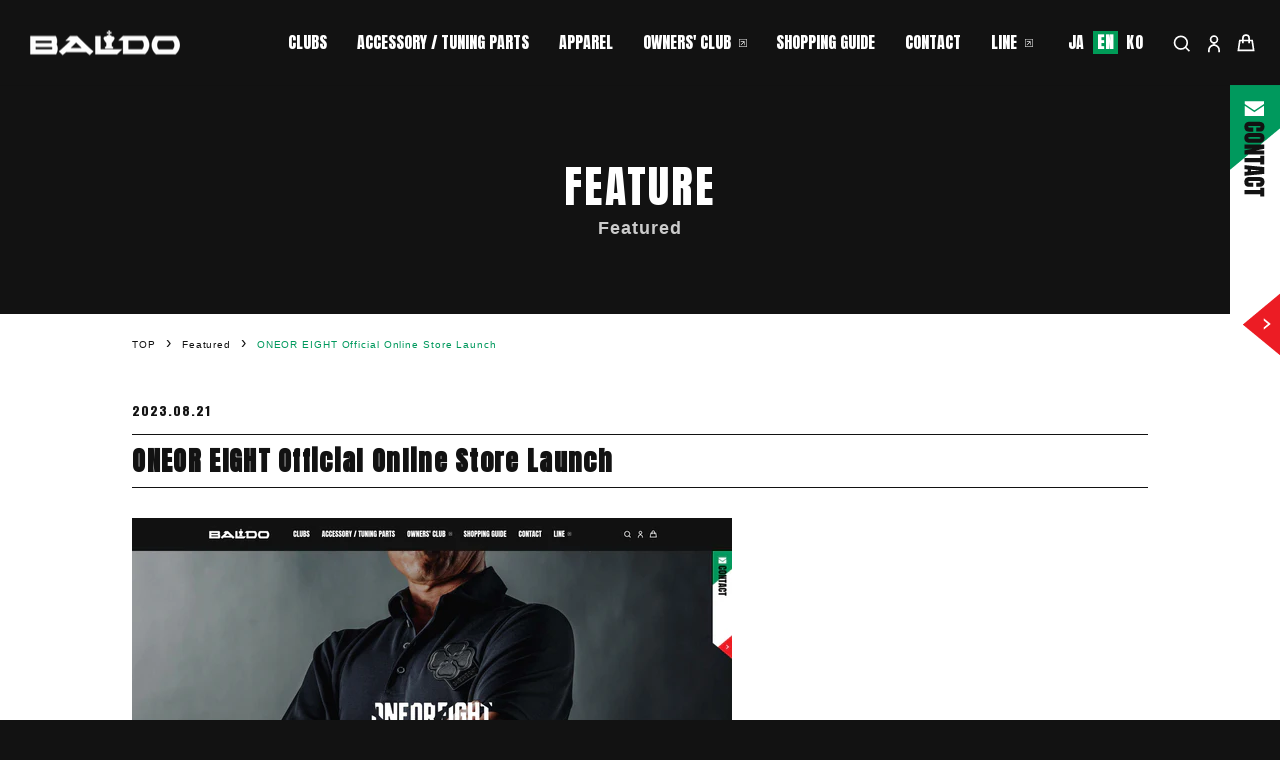

--- FILE ---
content_type: text/css
request_url: https://baldo-golf.com/cdn/shop/t/15/assets/custom-style.css?v=73290385635745198451768303543
body_size: 12681
content:
:root{--color-white: #fff;--color-black: #121212;--color-gray: #989898;--color-chacoal-gray: #232323;--color-gray-333: #333;--color-pale-gray: #cbcbcb;--color-semi-gray: #989898;--color-green: #00995d;--color-brown: #47423a;--color-light-brown: #6d6250}.white{color:var(--color-white)}.bg-white{background-color:var(--color-white)}.red{color:red}.black{color:var(--color-black)}.bg-black{background-color:var(--color-black)}.gray{color:var(--color-gray)}.bg-gray{background-color:var(--color-gray)}.pale-gray{color:var(--color-pale-gray)}.bg-pale-gray{background-color:var(--color-pale-gray)}.semi-gray{color:var(--color-semi-gray)}.bg-semi-gray{background-color:var(--color-semi-gray)}.chacoal-gray{color:var(--color-chacoal-gray)}.bg-chacoal-gray{background-color:var(--color-chacoal-gray)}.gray-333{color:var(--color-gray-333)}.bg-gray-333{background-color:var(--color-gray-333)}.green{color:var(--color-green)}.bg-green{background-color:var(--color-green)}.brown{color:var(--color-brown)}.bg-brown{background-color:var(--color-brown)}.light-brown{color:var(--color-light-brown)}.bg-light-brown{background-color:var(--color-light-brown)}.bg-multiply-mosaic{position:relative;z-index:0}.bg-multiply-mosaic:before{content:"";display:block;width:100%;height:100%;position:absolute;top:0;left:0;background-size:100% auto;background-repeat:repeat-y;background-position:top center;background-image:url(//baldo-golf.com/cdn/shop/files/mosaic.jpg?v=8360179503908203456);z-index:1;mix-blend-mode:multiply}.bg-multiply-mosaic>*{position:relative;z-index:2}.en{font-family:Anton,sans-serif}.ja{font-family:YakuHanJP,YuGothic,Yu Gothic,Arial,Hiragino Kaku Gothic ProN,\30d2\30e9\30ae\30ce\89d2\30b4  ProN W3,\30e1\30a4\30ea\30aa,Meiryo,\ff2d\ff33  \30b4\30b7\30c3\30af,sans-serif}.fz18{font-size:18px}.fz16{font-size:16px}.fz14{font-size:14px}.fz12{font-size:12px}.fz10{font-size:10px}.txt-basic{font-size:14px;line-height:2;font-feature-settings:"palt";letter-spacing:.1em;font-family:YakuHanJP,YuGothic,Yu Gothic,Arial,Hiragino Kaku Gothic ProN,Meiryo,sans-serif}.txt-yugothic{line-height:2;font-feature-settings:"palt";letter-spacing:.1em;font-family:YakuHanJP,YuGothic,Yu Gothic,Arial,Hiragino Kaku Gothic ProN,Meiryo,sans-serif}.bold{font-weight:700}.normal,h1,h2,h3,h4,h5,h6{font-weight:400}.block{display:block!important}.inline-block{display:inline-block!important}.inline{display:inline!important}.pb3em{display:inline-block;padding-bottom:.3em}.rte-setting a:not(.btn):not(.spr-summary-actions-newreview):after,.rte a:not(.btn):not(.spr-summary-actions-newreview):after{content:none}.visible-laptop,.visible-tab,.visible-sp,.visible-flex-laptop,.visible-flex-tab,.visible-flex-sp{display:none}@media screen and (min-width:960px){.visible-laptop{display:block}.visible-flex-laptop{display:flex}}@media screen and (min-width:769px){.visible-tab{display:block}.visible-flex-tab{display:flex}}@media screen and (max-width:768px){.hidden-sp{display:none}.visible-sp{display:block}.visible-flex-sp{display:flex}}body{overflow-x:hidden}.ma-auto{margin-right:auto;margin-left:auto}.ml-auto{margin-left:auto}.mr-auto{margin-top:auto}.mt-0{margin-top:0!important}.mb-0{margin-bottom:0!important}.ml-0{margin-left:0!important}.mr-0{margin-right:0!important}.ma-0{margin:0!important}.pt-0{padding-top:0!important}.pb-0{padding-bottom:0!important}.pl-0{padding-left:0!important}.pr-0{padding-right:0!important}.pa-0{padding:0!important}@media screen and (max-width:959px){.tab-ma-auto{margin-right:auto;margin-left:auto}}@media screen and (max-width:768px){.sp-ma-auto{margin-right:auto;margin-left:auto}}.flex{display:flex}.jc-space-between{justify-content:space-between}.jc-space-around{justify-content:space-around}.jc-flex-start{justify-content:flex-start}.jc-flex-end{justify-content:flex-end}.jc-center{justify-content:center}.fd-row{flex-direction:row}.fd-row-rev{flex-direction:row-reverse}.fd-column{flex-direction:column}.fd-column-rev{flex-direction:column-reverse}.fw-nowrap,.fw-wrap{flex-wrap:wrap}.fw-wrap-rev{flex-wrap:wrap-reverse}.ai-stretch{align-items:stretch}.ai-flex-start{align-items:flex-start}.ai-flex-end{align-items:flex-end}.ai-center{align-items:center}.ai-baseline{align-items:baseline}.as-stretch{align-self:stretch}.as-flex-start{align-self:flex-start}.as-flex-end{align-self:flex-end}.as-center{align-self:center}.as-baseline{align-self:baseline}.tAc,.xtAc{text-align:center!important}.tAl,.xtAl{text-align:left!important}.tAr,.xtAr{text-align:right!important}.space{padding-top:60px}.space-half{padding-top:30px}.space-ptit{padding-top:15px}@media screen and (max-width:959px){.space{padding-top:45px}.space-half{padding-top:20px}.space-ptit{padding-top:10px}}@media screen and (max-width:768px){.space{padding-top:30px}.space-half{padding-top:15px}.space-ptit{padding-top:7px}.tAc,.tAr{text-align:left!important}}.page-width{max-width:100%;width:1170px;padding-right:30px;padding-left:30px}@media screen and (max-width:1366px){.page-width{width:84%}}@media screen and (max-width:768px){.page-width{width:510px}}.block-box{--block-box: 120px;position:relative;padding-top:var(--block-box);padding-bottom:var(--block-box)}@media screen and (max-width:1200px){.block-box{--block-box: 80px}}@media screen and (max-width: 768px){.block-box{--block-box: 60px}}.block-box-low{--block-box: 90px;position:relative;padding-top:var(--block-box);padding-bottom:var(--block-box)}@media screen and (max-width:1366px){.block-box-low{--block-box: 60px}}@media screen and (max-width: 768px){.block-box-low{--block-box: 45px}}a{color:var(--color-green)}.link{display:block;text-decoration:none}.link:not(.no-huwa){transition:all .3s}.link:not(.no-huwa):hover{transition:all .4s}.-e-opacity:hover{opacity:.7}.relative{position:relative}.ofi{width:100%;max-width:100%}.ofi.-contain{object-fit:contain;object-position:center}.ofi.-cover{object-fit:cover;object-position:center}.keeping-ratio{position:relative;overflow:hidden}.keeping-ratio>img,.keeping-ratio>video,.keeping-ratio>iframe,.keeping-ratio>picture,.keeping-ratio .ofi{width:100%;height:100%;position:absolute;top:0;left:0}.ttl-sideline{display:flex;justify-content:center;align-items:center;position:relative}.ttl-sideline:before,.ttl-sideline:after{content:"";display:block;width:.8em;height:1px;background-color:var(--color-white)}.ttl-sideline:before{margin-right:.4em}.ttl-sideline:after{margin-left:.4em}.text-center .site-navigation{margin:0 0 0 auto}.header-item--icons .site-nav{z-index:1}@media screen and (max-width: 1200px) and (min-width:769px){.header-layout{flex-wrap:wrap}.header-layout--left-center .header-item--logo{order:-1}.header-item--navigation{width:100%;order:1;display:none}.header-item--navigation .site-nav{margin-left:-.4em}.header-item--icons{order:0}}@media screen and (min-width: 768px){.site-nav__link{font-size:16px!important}}@media screen and (max-width: 1200px){.site-nav__link--icon.pc-down--show{display:inline-block!important}}.site-nav__link--icon .icon{width:20px;height:20px}@media screen and (max-width: 1340px){#SiteHeader .page-width{width:100%}}.site-nav__dropdown{z-index:0}.megamenu .ttl{font-size:24px}.text-center .megamenu .grid .grid__item{display:flex;justify-content:center;flex-wrap:wrap;width:100%;margin:-10px -5px}[data-type_header_capitalize=true] .site-header--heading-style .site-nav__link{z-index:6}.site-nav a{transition:all .3s;opacity:1}.site-nav a:hover{transition:all .4s;opacity:.7}.mobile-nav__item:nth-child(4) a,.mobile-nav__item:nth-child(7) a,.site-nav__expanded-item:nth-child(4) a,.site-nav__expanded-item:nth-child(7) a{position:relative;padding-right:30px}.mobile-nav__item:nth-child(4) a,.mobile-nav__item:nth-child(7) a{display:flex;align-items:center}.site-nav__expanded-item:nth-child(4) a:before,.site-nav__expanded-item:nth-child(7) a:before{content:"";background-image:url(//baldo-golf.com/cdn/shop/files/ic-target.png?v=7685782892250463046);width:8px;height:8px;background-size:contain;background-position:center;background-repeat:no-repeat;display:inline-block;border:none;position:absolute;transform:translateY(-50%);top:50%;right:14px;margin:0;left:auto}.mobile-nav__item:nth-child(4)>a:after,.mobile-nav__item:nth-child(7)>a:after{content:"";background-image:url(//baldo-golf.com/cdn/shop/files/ic-target.png?v=7685782892250463046);width:8px;height:8px;background-size:contain;background-position:center;background-repeat:no-repeat;display:inline-block;border:none;margin-left:10px;margin-right:0}.site-nav__dropdown{top:0;padding-top:100px!important;padding-bottom:6%!important}.site-nav--has-dropdown.is-focused>a,.site-nav--has-dropdown:hover>a{background-color:transparent}.site-nav__dropdown{background-color:#121212f2}.megamenu-child{padding:10px 5px}.site-nav__dropdown a{margin-bottom:0;background-color:transparent;color:var(--color-white)}.megamenu-child.-with-img{width:calc(100% / 6)}.megamenu__colection-image{padding-bottom:calc(169 / 251 * 100%)}.megamenu-child:not(.-with-img) a{padding:0 20px 0 14px;position:relative}.megamenu-child:not(.-with-img) a:before{content:"";display:block;position:absolute;width:5px;height:5px;border:1px solid;border-color:var(--color-white) var(--color-white) transparent transparent;transform:rotate(45deg) translateY(-50%);left:0;top:50%}.icon path.svg-stroke{stroke-width:10px!important}[data-icon=bag-minimal] .cart-link__bubble--visible{top:62%;right:-15%}.site-nav__link--icon{padding-right:10px;padding-left:10px}@media screen and (min-width: 769px){.header-item--logo,.header-layout--left-center .header-item--logo,.header-layout--left-center .header-item--icons{flex:0 0 130px!important;min-width:130px}.site-nav__link--icon{padding-right:6px;padding-left:6px}}@media screen and (min-width: 1201px){.header-item--logo,.header-layout--left-center .header-item--logo,.header-layout--left-center .header-item--icons{flex:0 0 100px!important;min-width:100px}}@media screen and (max-width: 768px){.gtranslate a.glink{padding:5px 10px}}@media screen and (min-width: 769px){.gtranslate{display:flex;margin-left:auto;align-items:center;font-size:.875em;padding-left:15px}}.gtranslate_wrapper{display:flex}a.glink{background-color:#121212;color:#fff;line-height:1em;padding:4px;margin:0 2px;order:2;transition:all ease .8s}a.glink:hover{opacity:.5}a.glink.gt-current-lang{background-color:#009b57}a.glink:nth-child(2){order:1}.template-customers-account footer,.template-customers-addresses footer,.template-customers-order footer,.template-cart footer,.template-search footer,.template-customers-register footer,.template-customers-login footer{border-top:1px solid #424242}footer ul{list-style:none;margin:0;padding:0}footer ul li{margin-bottom:0}.footer-inner{display:flex;justify-content:space-between}.footer-logo{width:150px}.footer-links{display:flex;flex-direction:column;width:100%}.other-sites{display:flex;flex-wrap:wrap;align-items:center;justify-content:center}.original-sites{display:flex;flex-wrap:wrap;justify-content:center}.original-site{padding-left:15px;padding-right:15px}.original-site.-baldo{width:50%;max-width:280px}.original-site.-oneor{width:50%;max-width:280px;border-left:1px solid #fff}.original-site.-corporate{width:100%;padding-top:15px}.original-site.-corporate>.link{justify-content:center}.original-site .logo{max-width:280px;min-height:65px}.original-site>.link{font-weight:700;display:flex;flex-wrap:wrap;align-items:center;font-size:18px;padding:10px 14px}.original-site .catch{font-size:13px;margin-left:3px}.original-site .link .ic-target-item{margin-left:6px;display:flex}.original-site .link .ic-target{width:7px;height:7px}.original-site .link .ic-target .svg-path{fill:var(--color-white)}.sns-sites{display:flex;margin:-3px;padding:10px 14px}.sns-site{width:32px}.sitemap-list{display:flex;flex-wrap:wrap;justify-content:center;margin-top:15px}.sitemap-list .list-child .link{display:flex;align-items:center;font-size:12px;padding:10px 14px}.sitemap-list .list-child .link .ic-arrow-item{width:4px;height:8px;margin-right:6px;display:flex}.sitemap-list .list-child .link .ic-arrow-item .svg-path{stroke:var(--color-white)}.copyright{text-align:center;color:#333;font-size:12px;border-top:1px solid #333333;padding:10px}@media screen and (min-width:769px){.footer-inner{max-width:95%;margin:0 auto}}@media screen and (max-width:959px){.footer-inner{flex-wrap:wrap}.footer-logo{margin:0 auto}.footer-links{width:100%;margin-top:20px}.sns-sites{padding:5px 0 0}.original-site>.link,.sitemap-list .list-child .link{padding:5px 14px}.sitemap-list .list-child .link{padding:5px 14px}.original-site>.link{padding:5px 0}}.fv-wrap{position:relative}.swiper-fv-container{overflow:hidden}.fv-img-wrapper{width:100%}.fv-img-wrapper .fv-slider{padding-top:calc(768 / 1366 * 100%);background-color:var(--color-black)}.fv-img-wrapper .fv-slider .ofi{object-fit:cover;object-position:center;font-family:"object-fit: cover; object-position: center;";width:100%;height:100%;position:absolute;top:0;left:0}.fv-slide{position:relative}.fv-txtbox{position:absolute;display:flex;justify-content:center;align-items:center;flex-direction:column;left:8%;bottom:9%}.fv-txtbox *{flex-shrink:0}.fv-txtbox .fv-txt-logo{width:clamp(80px,calc(100 / 1366 * 120vw),120vw)}.fv-txtbox .headline{font-size:clamp(42px,calc(100 / 1366 * 60vw),60vw)}.fv-txtbox .txt{font-size:clamp(18px,calc(100 / 1366 * 24vw),24vw)}.fv-txtbox .headline+.txt{margin-top:6px}.fv-txtbox .headline+.btn-main,.fv-txtbox .txt+.btn-main{margin-top:30px}@media screen and (max-width: 991px) and (min-width:769px){.fv-txtbox{margin-top:30px}}@media screen and (max-width:768px){.fv-img-wrapper .fv-slider{padding-top:150%}.fv-txtbox .headline{font-size:clamp(32px,calc(100 / 375 * 32vw),60vw)}.fv-txtbox .txt{font-size:clamp(14px,calc(100 / 375 * 14vw),24vw)}.fv-txtbox .headline+.btn-main,.fv-txtbox .txt+.btn-main{margin-top:20px}.fv-txtbox{margin-top:16px;transform:translate(-50%);left:50%;width:100%}}.fv-column-block{display:flex}.fv-column-box.-left{width:50%}.fv-column-box.-right{width:50%;display:flex;flex-wrap:wrap}.fv-column-box .fv-column{overflow:hidden}.fv-column-box.-left .fv-column{padding-top:100%;position:relative}.fv-column-box.-right .fv-column{width:50%;position:relative}.fv-column-box .fv-column .ofi{object-fit:cover;object-position:center;font-family:"object-fit: cover; object-position: center;";width:100%;height:100%;position:absolute;top:0;left:0;transform:scale(1);transition:all .3s}.fv-column-box .fv-column:hover .ofi{transition:all .4s;transform:scale(1.05)}@media screen and (max-width:768px){.fv-column-block{flex-direction:column}.fv-column-box.-left{width:100%}.fv-column-box.-right{flex-direction:row;width:100%;position:relative}.fv-column-box.-right .fv-column{height:100%;position:relative;padding-top:50%;width:50%}}.news-item .link{display:flex;align-items:center;padding:20px 0;position:relative}.news-item .link .ic-arrow{width:6px;height:12px;position:absolute;transform:translateY(-50%);top:50%;right:0;transition:all .3s}.news-item .link .ic-arrow .svg-path{stroke:var(--color-black)}.news-item .link:hover .ic-arrow{right:-5px;transition:all .4s}.news-item .time{display:flex;align-items:center;border-right:1px solid inherit;padding-right:.5em;margin-right:.8em;width:84px;flex-shrink:0}.news-item .time .year,.news-item .time .date{line-height:1}.news-item .time .year{font-size:10px;margin-right:.5em}.news-item .time .date{font-size:21px}.news-item .ttl{font-size:16px;max-width:calc(100% - 107px - .5em)}@media screen and (max-width:768px){.news-item .link{flex-direction:column;align-items:flex-start}.news-item .time{border-right:0!important}.news-item .time .date{font-size:18px}.news-item .ttl{font-size:14px;margin-top:10px;max-width:calc(100% - 20px)}}.pickup-news-block{border-bottom:solid 1px var(--color-pale-gray)}.pickup-news-block .news-item .time{border-right:1px solid var(--color-black)}.pickup-news-block .news-item .ttl{overflow:hidden;text-overflow:ellipsis;white-space:nowrap}.pickup-news-block .news-item .link .ic-arrow .svg-path{stroke:var(--color-black)}.pickup-news-block .link{color:var(--color-black)}.pickup-news-block.red-color{background-color:#eb1428;border-bottom:none}.pickup-news-block.red-color .news-item .time{border-right:1px solid #fff}.pickup-news-block.red-color .news-item .link .ic-arrow .svg-path{stroke:#fff}.pickup-news-block.red-color .link{color:#fff}.t-news-block .news-item .time{border-right:1px solid var(--color-white);color:var(--color-white)}.t-news-block .news-item .ttl{color:var(--color-white)}.t-news-block .news-item .link .ic-arrow .svg-path{stroke:var(--color-white)}.news-item+.news-item{border-top:1px dotted var(--color-white)}@media screen and (min-width:769px){.t-news-block .news-item .ttl{overflow:hidden;text-overflow:ellipsis;white-space:nowrap}}.three-column{display:flex;flex-wrap:wrap;justify-content:center;margin:-5px}.three-column .column-item{width:calc(100% / 3);padding:5px}.three-column.-space{justify-content:flex-start;margin:-10px -20px}.three-column.-space .column-item{padding:10px 20px}@media screen and (max-width:768px){.three-column .column-item{width:50%}.three-column.-space{margin:-10px -5px}.three-column.-space .column-item{padding:10px 5px}}.feature-item .link{background-size:cover;background-repeat:no-repeat;background-position:center;position:relative;padding-top:56.7796610169%}.feature-item .link .ofi{width:100%;height:100%;position:absolute;top:0;left:0}.feature-item .link:after{display:block;width:100%;height:100%;position:absolute;left:0;top:0;background-color:transparent;transition:all .3s}.feature-item .link:hover:after{background-color:#0000004d;transition:all .4s}.feature-item .link:hover .img-ttl .ofi,.feature-item .link:hover .txt{opacity:1}.feature-item .link .img-ttl,.feature-item .link .txt{position:relative;z-index:2}.feature-item .link .img-ttl .ofi{height:31px}.feature-item .link .txt{font-weight:700;font-size:18px}@media screen and (max-width:959px) and (min-width:769px){.feature-item .link .img-ttl .ofi{height:22px}.feature-item .link .txt{font-size:14px}}@media screen and (max-width:768px){.feature-item .link .img-ttl .ofi{height:18px}.feature-item .link .txt{font-size:12px}}.ttl-main{font-size:46px;line-height:1;opacity:0;transform:translateY(3%)}.ttl-main.-is-active{opacity:1;transform:translateY(0);transition:all .6s}@media screen and (max-width:959px){.ttl-main{font-size:38px}}@media screen and (max-width:768px){.ttl-main{font-size:32px;height:auto}}.ttl-main+.ttl-sub{margin-top:5px}.ttl-sub{font-size:16px}@media screen and (max-width:768px){.ttl-sub{font-size:14px}}.collection-slider-block .ttl-main{height:40px;line-height:40px;position:relative;display:flex}.ttl-main .ttl-logo{height:100%;width:auto;margin-right:20px}.ttl-main .ttl-txt{display:inline-block;line-height:40px}@media screen and (max-width:959px){.collection-slider-block .ttl-main{height:33px}.ttl-main .ttl-txt{line-height:34px}}@media screen and (max-width:768px){.collection-slider-block .ttl-main{height:auto;display:block}.ttl-main .ttl-logo{margin-bottom:5px;margin-right:0;display:block;height:28px}.ttl-main .ttl-txt{line-height:29px}}.collection-slider-wrapper{overflow:hidden}.collection-slider-item .rank-num{background-color:#b5b2b3;color:var(--color-white);line-height:1;width:30px;height:30px;display:flex;align-items:center;justify-content:center;font-size:14px;position:absolute;top:0;left:0}.swiper-collection-slider-container{position:relative}.swiper-collection-slider-container .swiper-slide:nth-child(1) .rank-num{background-color:#6d6249}.swiper-collection-slider-container .swiper-slide:nth-child(2) .rank-num{background-color:#73757a}.swiper-collection-slider-container .swiper-slide:nth-child(3) .rank-num{background-color:#684727}.collection-slider-item .model-name{font-size:16px;position:absolute;transform:translateY(-100%);top:-10px;left:0}.collection-slider-item .imgbox{position:relative;overflow:hidden;padding-top:calc(527 / 767 * 100%)}.collection-slider-item .imgbox.-product{padding-top:56.65%}.collection-slider-item .imgbox.tate{padding-top:calc(457 / 336 * 100%)}.collection-slider-item .imgbox .ofi{width:100%;height:100%;position:absolute;top:0;left:0;opacity:1;transition:all .3s}.collection-slider-item .link .ofi.-front{transform:scale(1);transition:all .3s}.collection-slider-item .link:hover .ofi.-front{transition:all .4s;transform:scale(1.05)}.collection-slider-item .ttl{font-size:18px;line-height:1.6;font-weight:400}.collection-slider-item .ttl.gothic{font-family:YakuHanJP,YuGothic,Yu Gothic,Arial,Hiragino Kaku Gothic ProN,Meiryo,sans-serif;font-weight:900;line-height:1.2em}.collection-slider-item .price{display:flex;align-items:center;position:relative;flex-shrink:0;font-size:16px}.collection-slider-item .price:before{content:"";display:block;width:100%;height:1px;margin-right:1em;border-top:1px dotted}.swiper-button-disabled{visibility:hidden}.swiper-svg-next,.swiper-svg-prev{transform:translateY(-50%);top:50%;margin-top:0;position:absolute;z-index:1;width:53px;height:86px;display:flex;align-items:center;justify-content:center;background-color:var(--color-white)}.swiper-svg-next .ic-arrow,.swiper-svg-prev .ic-arrow{width:13px;height:26px;display:flex;align-items:center}.swiper-svg-prev{transform:translateY(-50%) scaleX(-1);left:0}.swiper-svg-next{right:0}.swiper-svg-next .ic-arrow,.swiper-svg-prev .ic-arrow{width:16px;height:30px}.swiper-svg-next .ic-arrow-item.black-arrow .svg-path,.swiper-svg-prev .ic-arrow-item.black-arrow .svg-path{stroke:var(--color-black)}.swiper-svg-next .ic-arrow-item.white-arrow .svg-path,.swiper-svg-prev .ic-arrow-item.white-arrow .svg-path{stroke:var(--color-white)}.collection-slider-wrapper .swiper-button-next,.collection-slider-wrapper .swiper-button-prev{top:46%}.collection-slider-wrapper .swiper-button-next:after,.collection-slider-wrapper .swiper-button-prev:after{content:"";width:20px;height:20px;border:1px solid;border-color:var(--color-black) var(--color-black) transparent transparent;transform:rotate(45deg)}.collection-slider-wrapper .swiper-button-prev:after{transform:rotate(-45deg) scaleX(-1)}@media screen and (max-width:959px){.collection-slider-item .model-name{font-size:14px}.collection-slider-item .ttl{font-size:16px}}@media screen and (max-width:768px){.collection-slider-item .model-name{font-size:12px}.collection-slider-item .ttl,.collection-slider-item .price{font-size:14px}.swiper-svg-next,.swiper-svg-prev{width:42px;height:70px}.swiper-svg-next .ic-arrow,.swiper-svg-prev .ic-arrow{width:14px;height:25px}}.btn{letter-spacing:.1em!important}.shopify-challenge__button{margin-top:30px}.btn-main{--btn-bg-color: var(--color-green);--btn-hover-bg-color: var(--color-white);--btn-border-color: var(--color-green);--btn-hover-border-color: var(--color-white);--btn-txt-color: var(--color-white);--btn-hover-txt-color: var(--color-green);background-color:transparent;width:192px}.btn-main .link{background-color:var(--btn-bg-color);border:1px solid var(--btn-border-color);color:var(--btn-txt-color);font-size:18px;overflow:hidden;position:relative;padding:8px;text-align:center;width:100%}.btn-main .link:hover{background-color:var(--btn-hover-bg-color);border:1px solid var(--btn-hover-border-color);color:var(--btn-hover-txt-color)}.btn-main .link.ja{font-size:14px;line-height:2;font-feature-settings:"palt";letter-spacing:.1em;font-family:YakuHanJP,YuGothic,Yu Gothic,Arial,Hiragino Kaku Gothic ProN,Meiryo,sans-serif;font-weight:700}.btn-main .link .ic-arrow-item{width:6px;height:11px;position:absolute;transform:translateY(-50%);top:50%;right:10px;display:flex;align-items:center}.btn-main .link .ic-arrow-item.-reverse{transform:translateY(-50%) rotate(180deg);right:auto;left:10px}.btn-main .link .ic-arrow .svg-path{stroke:var(--btn-txt-color);transition:all .3s}.btn-main .link:hover .ic-arrow .svg-path{stroke:var(--btn-hover-txt-color);transition:all .4s}.btn-main.-bg-green{--btn-bg-color: var(--color-green);--btn-hover-bg-color: var(--color-white);--btn-border-color: var(--color-green);--btn-hover-border-color: var(--color-white);--btn-txt-color: var(--color-white);--btn-hover-txt-color: var(--color-green)}.btn-main.-bg-green.-leave-border{--btn-hover-border-color: var(--color-green)}.btn-main.-b-white{--btn-bg-color: transparent;--btn-hover-bg-color: var(--color-white);--btn-border-color: var(--color-white);--btn-hover-border-color: var(--color-white);--btn-txt-color: var(--color-white);--btn-hover-txt-color: var(--color-black)}.btn-line{--btn-line-border-color: var(--color-white);--btn-line-txt-color: var(--color-white);background-color:transparent;width:100%}.btn-line .link{border-top:1px solid var(--btn-line-border-color);border-bottom:1px solid var(--btn-line-border-color);color:var(--btn-txt-color);font-size:14px;font-weight:700;overflow:hidden;position:relative;padding:20px 16px;width:100%}.btn-line .link:hover .ic-arrow-item{right:0;transition:all .3s}.btn-line .link .ic-arrow-item{width:6px;height:11px;position:absolute;transform:translateY(-50%);top:50%;right:10px;display:flex;align-items:center;transition:all .4s}.btn-line .link .ic-arrow .svg-path{stroke:var(--btn-line-txt-color)}.btn-line.-b-white{--btn-line-bg-color: transparent;--btn-line-border-color: var(--color-white);--btn-line-txt-color: var(--color-white)}.btn-line.-b-gray{--btn-line-bg-color: transparent;--btn-line-border-color: #4d4d4d;--btn-line-txt-color: #4d4d4d}.btn--secondary{border-color:var(--color-white)!important}.movie-filter{position:relative}.movie-filter:after{content:"";display:block;width:100%;height:100%;background-repeat:repeat;background-size:2px 2px;background-image:url(//baldo-golf.com/cdn/shop/files/filterpart.png?v=10984001820315386237);position:absolute;top:0;left:0;z-index:1}.movie-txtbox{background-color:var(--color-black);width:calc(100 / 1366 * 300vw);height:calc(100 / 1366 * 300vw);display:flex;align-items:center;justify-content:center;transform:translateY(-50%);top:50%;right:10%;z-index:2;position:absolute}.movie-txtbox .txt{font-size:calc(100 / 1366 * 37vw);line-height:1.4;text-align:center;margin-top:.3em}@media screen and (max-width:768px){.movie-txtbox{transform:translateY(-50%) translate(-50%);background-color:transparent;width:auto;height:auto;left:50%;right:auto}.movie-txtbox .txt{font-size:6vw;margin-top:0}}.t-concept-contents{display:flex;justify-content:space-between;flex-wrap:wrap}.t-concept-contents .imgbox{width:37.4%}.t-concept-contents .txtbox{width:58%;display:flex;flex-direction:column;justify-content:flex-start}.t-concept-contents .txtbox .ttl{font-size:16px}.t-concept-contents .txtbox .headline{font-size:clamp(26px,calc(100 / 1366 * 36vw),36px)}@media screen and (max-width:959px){.t-concept-contents{flex-direction:column;align-items:center}.t-concept-contents .imgbox{max-width:280px;width:50%;margin-top:40px}.t-concept-contents .txtbox{width:100%;padding-top:20px;padding-bottom:60px;padding-right:0}.t-concept-contents .txtbox .btn-main{margin-right:auto;margin-left:auto}}@media screen and (max-width:768px){.t-concept-contents .txtbox .ttl{font-size:12px}.t-concept-contents .txtbox .headline{font-size:22px}}.four-column{display:flex;flex-wrap:wrap;margin:-10px -5px}.four-column .center{justify-content:center}.four-column .column-item{width:25%;padding:10px 5px}@media screen and (min-width:768px){.four-column.center{justify-content:center}}@media screen and (max-width:768px){.four-column .column-item{width:50%}}.cat-archive-item .link:hover .imgbox .ofi{background-color:var(--color-white);outline:1px solid var(--color-white);transition:all .4s}.cat-archive-item.-black .link:hover .imgbox .ofi{background-color:var(--color-black);outline:1px solid var(--color-black)}.cat-archive-item .link .imgbox{padding-top:calc(169 / 251 * 100%)}.cat-archive-item .link .imgbox .ofi{outline:1px solid transparent;outline-offset:-5px;transition:all .3s}.cat-archive-item .link .ttl{font-aize:clamp(14px,calc(100 / 1366 * 20vw),20px);margin-top:6px;color:var(--color-black)}.feature-itemlist .link{width:100%;border-bottom:none!important}.feature-itemlist .four-column{justify-content:center}.tab-item-inner{font-family:Anton,sans-serif}.tab-list,.two-column-post-list{list-style:none;padding-left:0;margin-left:0}.two-column,.two-column-post-list{display:flex;flex-wrap:wrap;margin:-2% -1.5%}.two-column .column-item,.two-column-post-list .list-child{width:50%;padding:2% 1.5%}.js-modal-video{display:block!important}@media screen and (max-width:768px){.two-column,.two-column-post-list{margin:-3% -10%}.two-column .column-item,.two-column-post-list .list-child{width:100%;padding:3% 10%}}.popup-movie-item .imgbox{padding-top:calc(282 / 500 * 100%)}.common-link-block{background-size:cover;background-repeat:no-repeat;background-image:url(//baldo-golf.com/cdn/shop/files/contact-bg.jpg?v=4676171800532737867)}.common-links-contents{display:flex;flex-wrap:wrap;justify-content:center;align-items:center;margin:-2% -1.5%}.common-links-item{width:50%;padding:2% 1.5%}.common-links-item .link{border:1px solid var(--color-white);padding:22px 5px 28px;color:var(--color-white);background-color:transparent;position:relative}.common-links-item .link .ic-arrow-item{position:absolute;transform:translateY(-50%);top:50%;right:24px}.common-links-item .link .ic-arrow-item .ic-arrow{width:6px;height:12px}.common-links-item .link .ic-arrow-item .ic-arrow .svg-path{stroke:var(--color-white);transition:all .3s}.common-links-item .link .txt{display:flex;flex-direction:column;align-items:center;justifu-content:center}.common-links-item .link .txt .en{font-size:clamp(28px,calc(100 / 1366 * 36vw),36px)}.common-links-item .link .txt .ja{font-size:clamp(12px,calc(100 / 1366 * 18vw),18px)}.common-links-item .link .txt .en+.ja{margin-top:.3em}.common-links-item .link:hover{background-color:var(--color-white);color:var(--color-black)}.common-links-item .link:hover .ic-arrow-item .ic-arrow .svg-path{stroke:var(--color-black);transition:all .4s}@media screen and (max-width:768px){.common-links-contents{margin:-3% -9.5%}.common-links-item{padding:3% 10%;width:100%}}.grid-product__content .grid-product__link .grid-product__image-mask .product-logo{position:absolute;top:3%;left:3%;width:clamp(50px,calc(100 / 1366 * 87vw),87px);z-index:1}.grid-product__content .grid-product__link .grid-product__image-mask .product-logo img{display:block}.grid-product__content .grid-product__link:hover .grid-product__image-mask .grid-product__image{transform:scale(1.05);transition:all .4s}.grid-product__content .grid-product__link .grid-product__image-mask .grid-product__image{transform:scale(1);transition:all .3s;object-fit:cover;object-position:center;width:100%;height:100%;position:absolute;top:0;left:0}.variant-wrapper--dropdown{margin-bottom:18px}.gpo-total{display:none!important}.gpo-app .below-item .gpo-helptext{font-size:12px!important}.gpo-app .solo-item .gpo-helptext{position:absolute;top:0;left:5px;font-size:12px!important}.hidden-item label,.hidden-item div.gpo-select,.hidden-item input{display:none!important}.solo-item label,.solo-item div.gpo-select{margin-top:30px}.gpo-app .gpo-label+.gpo-selected-values.has-value{display:none!important}.product-block{overflow:hidden;-ms-overflow-style:none;scrollbar-width:none}.product-block::-webkit-scrollbar{display:none}.product-block .product-single__title.font-jp{font-weight:900;line-height:1.5em;font-size:1.4em}.product-block--price{display:flex;align-items:flex-end}.product-single__meta .rte{font-size:12px;color:var(--color-green)}.product__quantity label{letter-spacing:.05em}.drawer . cart__item-title{font-family:YakuHanJP,YuGothic,Yu Gothic,Arial,Hiragino Kaku Gothic ProN,Meiryo,sans-serif!important;font-weight:700}.drawer .btn{letter-spacing:.1em}.product__price{color:#fff}select,textarea{font-family:YakuHanJP,YuGothic,Yu Gothic,Arial,Hiragino Kaku Gothic ProN,Meiryo,sans-serif}.gpo-app{background-color:#121212!important}#infiniteoptions-container{margin-bottom:50px}#infiniteoptions-container>div{position:relative}#infiniteoptions-container>div+div{margin-top:28px}.form-textarea .spb-label-tooltip{visibility:hidden}.form-textarea textarea::placeholder,.form-textarea input[type=text]::placeholder{font-size:14px!important}.spb-label-tooltip{position:absolute!important;font-size:12px!important;top:10px!important;left:22px!important}.gpo-app .gpo-total-text{color:#fff}.gpo-app label,.spb-label-tooltip label{font-family:YakuHanJP,YuGothic,Yu Gothic,Arial,Hiragino Kaku Gothic ProN,Meiryo,sans-serif}.gpo-element{position:relative!important}.variant-wrapper--dropdown{position:relative;width:100%}.gpo-label,.variant__label{position:absolute;top:10px;left:18px}.variant__label,.gpo-label .label-content{font-size:10px!important;font-weight:400!important;transform:scale(.9)!important;color:var(--color-white)!important;transform-origin:center left!important}.gpo-app .gpo-label.required span.label-content:after{right:-10px;top:-2px;position:absolute}.variant-input-wrap select,.gpo-app .gpo-element .gpo-select select,.gpo-app .gpo-dropdown .dropdown-button,.spb-select select{border:1px solid #4d4d4d!important;border-left:1px solid var(--color-white)!important;width:100%!important;font-weight:700!important;padding:27px 35px 14px 22px!important;background-position:right 16px center!important;background-color:transparent!important;color:var(--color-white)!important;border-radius:0!important;font-size:14px;font-family:Open Sans,sans-serif;font-style:normal}.gpo-app textarea.gpo-input.gpo-textarea,.gpo-app input[type=text],#infiniteoptions-container textarea,#infiniteoptions-container input[type=text]{border:1px solid #4d4d4d!important;border-left:1px solid var(--color-white)!important;width:100%!important;padding:24px 22px 18px!important;background:transparent!important;color:var(--color-white)!important}.gpo-app .gpo-element .gpo-input-wrap{border:none!important}.gpo-app .gpo-element .gpo-input-wrap .gpo-input.gpo-text,.gpo-app .gpo-input-wrap .iti{border:1px solid #4d4d4d!important;border-left:1px solid var(--color-white)!important;background:transparent!important}.add-to-cart{background-color:var(--color-white);color:var(--color-black);letter-spacing:0}.page-content--product .grid__item{float:none}.page-content--product .grid--product-images--partial{display:grid;grid-template-columns:100%;grid-template-rows:repeat(3,auto);grid-template-areas:" product-main" "product-side" " product-contents";grid-column-gap:0px;grid-row-gap:0px}.page-content--product .medium-up--two-fifths{grid-area:product-side}.page-content--product .medium-up--three-fifths{grid-area:product-main}.page-content--product .grid__item+.product-block{grid-area:product-contents;padding-left:22px}.js-qty__wrapper{min-width:100px}input.js-qty__num{background-color:var(--color-white);color:var(--color-black);height:30px;padding:5px 30px;border:none}button.js-qty__adjust{background-color:var(--color-black);width:35px;height:30px;border-top:none;border-bottom:none}.js-qty__adjust--minus{border-right:5px solid var(--color-black);border-left:none}.js-qty__adjust--plus{border-left:5px solid var(--color-black);border-right:none}.js-qty__adjust .icon{position:absolute;transform:translate(-50%,-50%);left:50%;top:50%;margin-right:0}.product-logo{position:absolute;top:3%;left:3%;width:clamp(120px,calc(100 / 1366 * 154vw),154px);z-index:1}.product-logo.-sky-drive{width:clamp(70px,calc(100 / 1366 * 120vw),120px)}.product-logo img{display:block}.variant-input label{font-family:YakuHanJP,YuGothic,Yu Gothic,Arial,Hiragino Kaku Gothic ProN,Meiryo,sans-serif}.variant-input-wrap input[type=radio]+label{box-shadow:0 0 0 2px #4d4d4d;padding:14px 22px;font-size:16px}.label,label:not(.variant__button-label):not(.text-label){letter-spacing:.15em;margin-bottom:20px}.product-detail-block{border-top:1px solid var(--color-white);margin-top:7%;padding-top:6%}.product-detail-area .ttl{display:flex;flex-direction:column;align-items:flex-start;justify-content:flex-start;margin-top:clamp(30px,calc(100 / 1366 * 40vw),40px)}.product-detail-area .ttl .small{display:block;font-size:.55em;margin-top:.6em}.product-detail-area .ttl .main-en{font-size:clamp(30px,calc(100 / 1366 * 36vw),36px);color:#989898;letter-spacing:.05em}.product-detail-area .ttl .main-en+.sub-ja,.product-detail-area .ttl .main-en+.sub-en{margin-top:.3em}.product-detail-area .ttl .sub-ja,.product-detail-area .ttl .sub-en{color:var(--color-white);letter-spacing:.05em}.product-detail-area .ttl .sub-ja{font-family:YakuHanJP,YuGothic,Yu Gothic,Arial,Hiragino Kaku Gothic ProN,Meiryo,sans-serif;font-size:clamp(16px,calc(100 / 1366 * 21vw),21px);font-weight:700}.product-detail-area .ttl .sub-en{font-size:clamp(16px,calc(100 / 1366 * 20vw),20px)}.product-detail-area .txt-basic{color:#cbcbcb;font-size:14px}@media screen and (max-width: 768px){.product-detail-area .txt-basic{font-size:12px}}.product-detail-area .imgbox{margin-top:clamp(30px,calc(100 / 1366 * 80vw),80px)}.product-detail-area .imgbox+.imgbox{margin-top:clamp(10px,calc(100 / 1366 * 30vw),30px)}.product-detail-area .imgbox,.product-detail-area .ofi{width:100%;max-width:100%}.table-simple-dark{background-color:#1a1a1a;border-spacing:0;border-top:1px solid #666666}.table-simple-dark .table-row .table-ttl{border-bottom:1px solid #666666;background-color:#232323}.table-simple-dark .table-row .table-txt+.table-txt,.table-simple-dark .table-row .table-ttl+.table-txt,.table-simple-dark .table-row .table-ttl+.table-ttl{border-left:1px solid #666666}.table-simple-dark .table-ttl,.table-simple-dark .table-txt{color:#cbcbcb;font-size:14px;font-family:YakuHanJP,YuGothic,Yu Gothic,Arial,Hiragino Kaku Gothic ProN,Meiryo,sans-serif;letter-spacing:.08em;padding:16px 22px}.table-simple-dark .table-ttl{background-color:#232323}.table-simple-dark .table-txt{background-color:#1a1a1a;border-bottom:1px solid #121212;display:table-cell!important;text-align:left!important;border-bottom:1px solid #666666}.table-simple-dark .table-txt.bd-lft{border-left:1px solid #121212}.product__photo-zoom{bottom:auto;top:0}.product__main-photos .product__photo-zoom{margin-top:10px;margin-bottom:0}@media screen and (min-width:960px){.page-content--product .grid--product-images--partial{grid-template-columns:33% 67%;grid-template-rows:max-content 1fr;grid-template-areas:"product-side product-main" "product-side product-contents"}}@media only screen and (min-width: 769px){.medium-up--two-fifths,.medium-up--three-fifths{width:100%}.product-single__sticky{position:static}.product__thumbs--beside{flex:0 0 126px;max-width:126px}.variant-input-wrap input[type=radio]+label{font-size:14px}}@media screen and (max-width:959px){.product-single__meta{padding-right:0!important;padding-top:45px}.page-content--product .grid--product-images--partial{grid-template-columns:100%;grid-template-rows:max-content max-content 1fr;grid-template-areas:"product-main" "product-side " "product-contents"}}@media screen and (min-width: 767px) and (max-width: 991px){.table-simple-dark{min-width:1000px}}@media screen and (max-width:992px){.table-scroll{width:100%}.table-scroll{overflow:auto;white-space:nowrap}.table-scroll::-webkit-scrollbar{height:5px}.table-scroll::-webkit-scrollbar-track{background:#f1f1f1}.table-scroll::-webkit-scrollbar-thumb{background:#bcbcbc}.table-scroll:before{content:"\25bc\53f3\306b\30b9\30af\30ed\30fc\30eb\3057\3066\304f\3060\3055\3044";display:block;color:var(--color-white);font-size:10px;padding-bottom:10px}.table-scroll .table-wrapper{width:100%}.table-simple-dark{width:auto}.product-single__title{font-size:20px;text-align:left}.product-single__meta{text-align:left}.product-single__meta{padding-top:0}}@media screen and (max-width: 767px){.product-detail-area .txt-basic{text-align:justify}.product-detail-area .space-ptit{padding-top:10px}}.product-detail-area h1:not(.gothic),.product-detail-area h2:not(.gothic),.product-detail-area h3:not(.gothic),.product-detail-area h4:not(.gothic),.product-detail-area h5:not(.gothic),.product-detail-area h6:not(.gothic){font-weight:400}.product-detail-area h1.gothic,.product-detail-area h2.gothic,.product-detail-area h3.gothic,.product-detail-area h4.gothic,.product-detail-area h5.gothic,.product-detail-area h6.gothic{font-weight:700}.product-detail-area .product-ttl-main-large{line-height:1.4;font-size:clamp(30px,calc(100 / 1366 * 60vw),60px)}.product-detail-area .product-ttl-main{line-height:1.4;font-size:clamp(26px,2.635431918vw,36px)}.product-detail-area .product-ttl-main .gothic{vertical-align:middle}.product-detail-area .product-ttl-main-middle{line-height:1.4;font-size:clamp(18px,calc(100 / 1366 * 24vw),24px)}.product-detail-area .product-ttl-middle{font-size:clamp(16px,1.5373352855vw,21px)}.product-detail-area .annotation{font-size:12px}@media screen and (max-width: 767px){.product-detail-area .wp-block-columns.is-layout-flex{gap:0}}.product-ttl-green{display:-webkit-box;display:-ms-flexbox;display:flex;-webkit-box-align:center;-ms-flex-align:center;align-items:center;-ms-flex-wrap:wrap;flex-wrap:wrap;position:relative}.product-ttl-green:before{content:"";display:block;background-color:var(--color-green);-webkit-clip-path:polygon(0 0,100% 0%,0 100%);clip-path:polygon(0 0,100% 0%,0 100%);height:clamp(32px,3.074670571vw,42px);width:.7em;margin-top:.1em;margin-right:.3em}@media screen and (max-width: 767px){.product-ttl-green:before{width:.5em}}.product-ttl-green .main{font-size:clamp(32px,3.074670571vw,42px);line-height:1.4;margin-right:.5em;letter-spacing:.08em}.product-ttl-green .sub{font-size:clamp(14px,1.317715959vw,18px);letter-spacing:.08em}.product-ttl-underline{font-size:clamp(16px,1.5373352855vw,21px);border-bottom:1px solid var(--color-white);padding-bottom:.5em;margin-bottom:.8em;display:inline-block}.product-ttl-semi-main{font-size:clamp(20px,1.9765739385vw,27px);letter-spacing:.08em}.wp-block-image img{width:100%;max-width:100%}.club-bnr-item .link{background-repeat:no-repeat;background-position:center;background-size:cover;position:relative;padding:17.2% 11%}.club-bnr-item .link:after{content:"";display:block;width:52%;height:100%;position:absolute;left:0;top:0;background-color:transparent;transition:all .3s;background-color:#666;transform:skew(-24deg);transform-origin:left bottom;mix-blend-mode:multiply}.club-bnr-item .link:hover:after{background-color:#444;transition:all .4s}.club-bnr-item .link:hover .img-ttl .ofi,.club-bnr-item .link:hover .txt{opacity:1}.club-bnr-item .img-ttl .ofi{height:53px;width:auto;position:relative;z-index:1}.club-bnr-item .link .txt{font-weight:700;font-size:16px;letter-spacing:0;margin-top:6px;position:relative;z-index:1}.section-header__title{display:flex;align-items:center;justify-content:center;flex-direction:column;color:var(--color-white)}.section-header__title .ja{letter-spacing:.05em;font-weight:700;font-size:18px;margin-top:6px;color:#cbcbcb}.collection-grid__wrapper .grid__image-ratio{background-color:var(--color-white)}.collection-grid__wrapper .image-wrap{padding-bottom:calc(527 / 767 * 100%)!important}.grid-product__meta .grid-product__title{font-size:18px;line-height:1.6;color:var(--color-black);text-align:left;letter-spacing:0}.grid-product__meta .grid-product__price{display:flex;align-items:center;position:relative;flex-shrink:0;font-size:16px;color:var(--color-gray)}.grid-product__meta .grid-product__price:before{content:"";display:block;width:100%;height:1px;margin-right:1em;border-top:1px dotted var(--color-gray)}.grid-product__tag{top:auto;right:auto;bottom:0;left:0;font-size:16px;padding:10px;color:var(--color-white)}.grid-product__tag.grid-product__tag--sold-out{background-color:var(--color-black)}.grid-product__tag.grid-product__tag--sale{background-color:var(--color-green)}@media only screen and (min-width: 769px){.collection-grid__wrapper .grid{margin:0 0 0 -40px}.grid-product{margin-bottom:50px;padding-left:40px}}@media screen and (max-width:959px){.club-bnr-item .img-ttl .ofi{height:42px}.club-bnr-item .link .txt{font-size:14px}.section-header__title .ja,.grid-product__meta .grid-product__title{font-size:16px}.grid-product__tag{font-size:14px}}@media screen and (max-width:768px){.club-bnr-item .link{padding:10% 8% 8%}.club-bnr-item .img-ttl .ofi{height:40px}.section-header__title .ja,.grid-product__meta .grid-product__title,.grid-product__meta .grid-product__price{font-size:14px}.grid-product__tag{font-size:12px}}.breadcrumb{margin:0;text-align:left!important;padding:18px 0;font-size:10px}.breadcrumbs-bg-black .breadcrumb a{color:var(--color-white)}.breadcrumb a{color:var(--color-black)}.breadcrumbs-bg-black .breadcrumb span[aria-hidden=true]{color:var(--color-white)}.breadcrumb span[aria-hidden=true]{font-size:16px;color:var(--color-black);padding:0 6px}.breadcrumb span{color:var(--color-green)}.contact-form{font-family:YakuHanJP,YuGothic,Yu Gothic,Arial,Hiragino Kaku Gothic ProN,Meiryo,sans-serif}.contact-form label{visibility:hidden;height:0}.contact-form input,.contact-form select,.contact-form textarea{border-color:var(--color-white)}.contact-form select{border:1px solid #4d4d4d;border-left:1px solid var(--color-white);width:100%;font-weight:700;padding:27px 22px 14px;background-position:right 16px center}.contact-form input,.contact-form textarea{border:1px solid #4d4d4d;border-left:1px solid var(--color-white);width:100%;padding:18px 22px}.recapture-txt a{text-decoration:underline;color:var(--color-white)}@media screen and (max-width:768px){.form-vertical input,.form-vertical select,.form-vertical textarea{margin-bottom:10px}.recapture-txt{text-align:left}}.shopify-policy__container{width:800px;max-width:100%;margin-right:auto;margin-left:auto}.shopify-policy__container *{font-family:YakuHanJP,YuGothic,Yu Gothic,Arial,Hiragino Kaku Gothic ProN,\30d2\30e9\30ae\30ce\89d2\30b4  ProN W3,\30e1\30a4\30ea\30aa,Meiryo,\ff2d\ff33  \30b4\30b7\30c3\30af,sans-serif}.shopify-policy__container a{border-bottom:0!important}.shopify-policy__title h1{font-weight:700;font-size:24px}.policy-box{padding-top:clamp(30px,calc(100 / 1366 * 50vw),50px)}.policy-box h2{font-size:18px;font-weight:700;margin-bottom:12px}.shopify-policy__container p,.shopify-policy__container li{color:#cbcbcb}.default-list{margin-left:1.2em;font-size:14px}.default-list .list-child+.list-child{margin-top:5px}.bt-white{display:block!important;border-top:1px solid var(--color-white)}.table.-main{width:100%;list-style:none;margin-left:0;padding-left:0}.page-width-narrow{max-width:650px;margin-right:auto;margin-left:auto}@media screen and (max-width:768px){.table.-main .table-child+.table-child{border-top:1px solid var(--color-white)}}@media screen and (min-width:769px){.table.-main .table-child+.table-child .table-ttl{border-top:1px solid #808080}.table.-main .table-child+.table-child .table-txt{border-top:1px solid #333333}}.table.-main .table-row{display:flex;flex-wrap:wrap;margin:0}.table.-main .table-ttl{font-weight:700;color:var(--color-white)}.table.-main .table-txt{color:#cbcbcb}.table.-main .table-txt a{border-bottom-color:transparent;border:0!important}.table.-main .table-ttl,.table.-main .table-txt{display:flex;flex-direction:column;width:100%;padding:10px;font-size:14px;margin-left:0;line-height:1.8}.table.-main .table-ttl .small,.table.-main .table-txt .small{color:var(--color-pale-gray);font-size:10px;letter-spacing:.05em}@media screen and (min-width:769px){.table.-main .table-ttl .small,.table.-main .table-txt .small{margin-top:4px}}.table.-main .table-ttl{flex-shrink:0;letter-spacing:.1em}@media screen and (max-width:768px){.table.-main .table-ttl{background-color:#232323}}@media screen and (min-width:769px){.table.-main .table-ttl{padding:20px 0 19px;width:130px}}@media screen and (min-width:769px){.table.-main .table-txt{padding:20px 0 19px 30px;width:calc(100% - 130px)}}.page-jump-list{display:flex;flex-wrap:wrap;justify-content:center;margin:-10px!important;list-style:none;padding-left:0;margin-left:0}.page-jump-list .list-child{width:230px;max-width:50%;padding:10px}.page-jump-btn a.link{position:relative;border:1px solid var(--color-white)!important;padding:14px;font-size:clamp(16px,1.317715959vw,18px);line-height:1;color:var(--color-white);width:100%;font-size:14px;letter-spacing:.12em}.page-jump-btn a.link:after{content:"";display:block;width:9px!important;height:9px!important;border:1px solid;border-color:var(--color-white) var(--color-white) transparent transparent;transform:rotate(45deg) translateY(-50%);top:50%;right:20px;left:auto!important;position:absolute;transition:all .3s;border-bottom:none!important;border-left:none!important}.page-jump-btn a.link:hover{background-color:var(--color-white);color:var(--color-black)}.page-jump-btn a.link:hover:after{border-color:var(--color-black) var(--color-black) transparent transparent;transition:all .4s}.page-jump-btn.-is-active a.link{background-color:var(--color-white);color:var(--color-black)}.page-jump-btn.-is-active a.link:after{border-color:var(--color-black) var(--color-black) transparent transparent!important}.shopping-guide-content{border-top:1px solid var(--color-gray-333);border-bottom:1px solid var(--color-gray-333);padding:64px 0}.shopping-guide-content+.shopping-guide-content{margin-top:50px}.ttl-both-sides-line{text-align:center}.ttl-both-sides-line .ttl-inner{position:relative;display:flex;align-items:center;justify-content:center;font-weight:700;letter-spacing:.08em}.ttl-both-sides-line .ttl-inner:before,.ttl-both-sides-line .ttl-inner:after{content:" ";display:block;width:1.2em;height:1px;background-color:var(--color-white)}.ttl-both-sides-line .ttl-inner:before{margin-right:.5em}.ttl-both-sides-line .ttl-inner:after{margin-left:.5em}.ttl-left-line{border-left:2px solid var(--color-white);border-top:1px solid rgba(0,0,0,0);border-bottom:1px solid rgba(0,0,0,0)}.ttl-left-line .ttl-inner{margin-top:calc(-.1em - 1px);margin-bottom:calc(-.1em - 1px);padding-left:.6em;letter-spacing:.08em;font-weight:700;display:block}.ttl-circle{position:relative;padding-left:1.2em}.ttl-circle:before{content:" ";width:.9em;height:.9em;border-radius:.5em;overflow:hidden;position:absolute;left:0;top:.3em;background-color:var(--color-white)}.shopping-guide-block ol,.shopping-guide-block ul{margin-bottom:0}.shopping-guide-block p,.shopping-guide-block li{font-family:YakuHanJP,YuGothic,Yu Gothic,Arial,Hiragino Kaku Gothic ProN,\30d2\30e9\30ae\30ce\89d2\30b4  ProN W3,\30e1\30a4\30ea\30aa,Meiryo,\ff2d\ff33  \30b4\30b7\30c3\30af,sans-serif;margin-bottom:0;line-height:1.8;color:#cbcbcb}.shopping-guide-block .ttl-both-sides-line{font-size:21px;margin-bottom:60px}.shopping-guide-block .ttl-left-line{font-size:16px}.shopping-guide-block .ttl-circle{font-size:14px;margin-bottom:5px}.shopping-guide-box+.shopping-guide-box{margin-top:50px}.shopping-guide-piece+.shopping-guide-piece{margin-top:30px}.page-jump{padding-top:80px;margin-top:-80px!important}.default-list.-disc{list-style:none;margin-left:0}.default-list.-disc .list-child{position:relative;padding-left:.7em}.default-list.-disc .list-child:before{content:"\30fb";display:block;position:absolute;left:0;top:0}.default-list.-number{list-style-position:inside;margin-left:1.3em;text-indent:-1.3em}@media screen and (max-width:959px){.page-jump{padding-top:120px;margin-top:-120px!important}}@media screen and (max-width:768px){.shopping-guide-content{padding:40px 0}.shopping-guide-content+.shopping-guide-content{margin-top:30px}.page-jump-list{margin:-5px!important}.page-jump-list .list-child{padding:5px}.page-jump-btn a.link{font-size:12px}.page-jump-btn a.link:after{width:6px!important;height:6px!important;right:12px}.shopping-guide-block .ttl-both-sides-line{font-size:18px;margin-bottom:30px}.shopping-guide-box+.shopping-guide-box{margin-top:26px}.shopping-guide-piece+.shopping-guide-piece{margin-top:16px}.page-jump{padding-top:80px;margin-top:-80px!important}}.mypage-wrap table{background-color:#4d4d4d}.user-information-block>*,.order-history-block>*{font-family:YakuHanJP,YuGothic,Yu Gothic,Arial,Hiragino Kaku Gothic ProN,\30d2\30e9\30ae\30ce\89d2\30b4  ProN W3,\30e1\30a4\30ea\30aa,Meiryo,\ff2d\ff33  \30b4\30b7\30c3\30af,sans-serif}.template-customers-account .main-content h2,.template-customers-account .main-content h3,.template-customers-account .main-content h4,.template-customers-account .main-content h5{font-weight:700!important;font-size:18px}@media screen and (max-width:768px){.mypage-wrap table td{border-top:1px solid #424242;display:flex;justify-content:space-between;align-items:center}.template-customers-account .main-content h2,.template-customers-account .main-content h3,.template-customers-account .main-content h4,.template-customers-account .main-content h5{font-size:16px}.user-information-block{margin-top:30px}}.address-delete,#address-edit-toggle{border:1px solid var(--color-white);transition:all .4s}.address-delete:hover,#address-edit-toggle:hover{opacity:.7;transition:all .3s}#addresses-add-submit,#addresses-cancel-submit,#addresses-update-submit,#address-edit-toggle{width:150px!important}#addresses-cancel-submit{border:1px solid var(--color-white);transition:all .4s;line-height:1.42;text-decoration:none;text-align:center;white-space:normal;font-size:calc(var(--typeBaseSize) - 4px);font-size:max(calc(var(--typeBaseSize) - 4px),13px);font-weight:700;text-transform:uppercase;letter-spacing:.3em;display:inline-block;padding:11px 20px;margin:0;width:auto;min-width:90px}#addresses-cancel-submit:hover{opacity:.7;transition:all .3s}.js-address-form+.address-item{border-top:1px solid #424242;margin-top:40px;padding-top:40px}.js-address-form{font-family:YakuHanJP,YuGothic,Yu Gothic,Arial,Hiragino Kaku Gothic ProN,\30d2\30e9\30ae\30ce\89d2\30b4  ProN W3,\30e1\30a4\30ea\30aa,Meiryo,\ff2d\ff33  \30b4\30b7\30c3\30af,sans-serif;font-size:14px}.js-address-form label:not(.variant__button-label):not(.text-label){margin-bottom:10px}.js-address-form select{border:1px solid #4d4d4d!important;border-left:1px solid var(--color-white)!important;width:100%!important;font-weight:700!important;background-position:right 16px center!important;background-color:transparent!important;color:var(--color-white)!important;border-radius:0!important}@media screen and (max-width:767px){.js-address-form+.address-item{margin-top:30px;padding-top:30px}.js-address-form label:not(.variant__button-label):not(.text-label){margin-bottom:10px;margin-top:10px}}.product-detail-area{border-top:1px solid #fff;margin-top:7%;padding-top:6%}.product-detail-area .gothic{font-family:YakuHanJP,YuGothic,Yu Gothic,Arial,Hiragino Kaku Gothic ProN,\30d2\30e9\30ae\30ce\89d2\30b4  ProN W3,\30e1\30a4\30ea\30aa,Meiryo,\ff2d\ff33  \30b4\30b7\30c3\30af,sans-serif}.product-detail-area h2,.product-detail-area h2 .sub{margin:0;line-height:calc(.5rem + 1em)}.product-detail-area h3,.product-detail-area h4{margin:10px 0 15px;line-height:calc(.5rem + 1em)}.product-detail-area h4{letter-spacing:0}.product-detail-area .space,.product-detail-area .space-half,.product-detail-area .space-ptit{padding-top:0}.product-detail-area figure{margin:10px 0 30px}.product-detail-area .is-layout-flex figure{margin:0}.product-detail-area .is-layout-flex{display:flex}.product-detail-area .wp-block-columns.is-layout-flex{gap:1em!important}.product-detail-area .wp-block-columns{margin-bottom:1.75em}.product-detail-area .txt-basic{margin:10px 0 35px}.product-detail-area .table-wrapper{margin:10px 0}.product-detail-area table:last-child{margin-bottom:10px}.product-detail-area .font--3{font-size:.625em}.product-detail-area table td,th{padding:15px 12px!important}.product-detail-area .product-ttl-green{margin-top:40px}.product-detail-area .annotation{margin-bottom:40px}@media screen and (max-width:767px){.product-detail-area .is-layout-flex{flex-direction:column}.product-detail-area .space-ptit{margin-top:15px}}.form-vertical input{border:1px solid #4d4d4d;border-left:1px solid #fff}.small-window-block{border:1px solid #4d4d4d;padding:16px}.small-window{height:160px;overflow:scroll}.blog-archive-wrap .image-wrap{padding-bottom:56.7796610169%!important}.blog-archive-wrap time{color:var(--color-black)}.blog-archive-wrap .article__title,.blog-archive-wrap .article__date{text-align:left;color:var(--color-black)}.blog-archive-wrap .grid-product__link img{transform:scale(1);transition:all .3s}.blog-archive-wrap .grid-product__link:hover img{transform:scale(1.05);transition:all .4s}.pagination .current{background-color:var(--color-black);opacity:1!important;color:#fff}.pagination a{color:var(--color-black);transition:all .3s}.pagination a:hover{opacity:.7;transition:all .4s;background-color:transparent}.pagination .next,.pagination .prev{margin:0;background-color:transparent}.pagination .next a,.pagination .prev a{background-color:var(--color-white)}.pagination .next svg.icon:not(.icon--full-color) path,.pagination .prev svg.icon:not(.icon--full-color) path{fill:var(--color-black)}.entire-article>*{color:var(--color-black)}.article__body{font-family:YakuHanJP,YuGothic,Yu Gothic,Arial,Hiragino Kaku Gothic ProN,Meiryo,sans-serif}.social-sharing__link{color:#424242}.article-headline{font-weight:700;font-size:clamp(20px,calc(100 / 1366 * 28vw),28px);border-top:1px solid var(--color-black);border-bottom:1px solid var(--color-black);padding:.3em 0;text-align:left;line-height:1.4}.entire-article h1:not(.article-headline),.entire-article h2,.entire-article h3,.entire-article h4,.entire-article h5,.entire-article h6{font-weight:700;font-family:YakuHanJP,YuGothic,Yu Gothic,Arial,Hiragino Kaku Gothic ProN,Meiryo,sans-serif;letter-spacing:.1em;margin-bottom:15px}.entire-article h1:not(.article-headline),.entire-article h2{font-size:clamp(18px,calc(100 / 1366 * 26vw),26px);border-left:5px solid var(--color-green);padding-left:10px}.entire-article h3{font-size:clamp(16px,calc(100 / 1366 * 22vw),22px);border-bottom:1px dotted var(--color-green)}.entire-article h4{font-size:clamp(14px,calc(100 / 1366 * 18vw),18px);color:var(--color-green)}.entire-article p{font-size:16px}.entire-article .section-header{margin-bottom:30px}.entire-article blockquote p{font-size:clamp(16px,calc(100 / 1366 * 20vw),20px);position:relative;padding:calc(3% + 15px);background-color:#eee}@media screen and (max-width:768px){.entire-article p{font-size:14px;line-height:2;font-feature-settings:"palt";letter-spacing:.1em;font-family:YakuHanJP,YuGothic,Yu Gothic,Arial,Hiragino Kaku Gothic ProN,Meiryo,sans-serif}.entire-article h1:not(.article-headline),.entire-article h2,.entire-article h3,.entire-article h4,.entire-article h5,.entire-article h6{margin-top:30px;margin-bottom:10px}.entire-article .section-header{margin-bottom:20px}}.ic-arrow-item.-reverse{transform:rotate(180deg)}.tab-list{display:flex;flex-wrap:wrap;justify-content:center;margin:-10px}.tab-list .list-child{width:193px;max-width:50%;padding:10px}.tab-list input:checked+.tab-item .tab-item-inner{background-color:var(--color-white);color:var(--color-black)}.tab-list input:checked+.tab-item .tab-item-inner:after{border-color:var(--color-black) var(--color-black) transparent transparent}.tab-item .tab-item-inner{border:1px solid rgba(255,255,255,.5);color:var(--color-white);position:relative;display:block;padding:10px 20px;-webkit-transition:all .3s;transition:all .3s;font-size:clamp(16px,1.317715959vw,18px);line-height:1;letter-spacing:.05em}.tab-item .tab-item-inner:after{content:"";display:inline-block;width:12px;height:12px;border:1px solid;-webkit-transform:rotate(45deg) translateY(-50%);transform:rotate(45deg) translateY(-50%);position:absolute;top:50%;right:22px;border-color:rgba(255,255,255,.5) rgba(255,255,255,.5) transparent transparent;-webkit-transition:all .3s;transition:all .3s}.tab-item.-white .tab-item-inner{background-color:var(--color-white);color:var(--color-black);-webkit-transition:all .4s;transition:all .4s}.tab-item.-white .tab-item-inner:after{border-color:var(--color-black) var(--color-black) transparent transparent;-webkit-transition:all .4s;transition:all .4s}.tab-item:hover .tab-item-inner{background-color:var(--color-white);color:var(--color-black);-webkit-transition:all .4s;transition:all .4s}.tab-item:hover .tab-item-inner:after{border-color:var(--color-black) var(--color-black) transparent transparent;-webkit-transition:all .4s;transition:all .4s}.tab-contents{overflow:hidden}.tab-contents:not(.active){display:none;-webkit-transition:all .3s;transition:all .3s}.tab-contents.active{display:block;-webkit-transition:all .4s;transition:all .4s}.blog-item .link{border-bottom:none!important}.blog-item .link:after{content:none!important}.blog-item .link:hover{border-bottom:none!important;opacity:.7}.blog-item .img{padding-top:calc(282 / 500 * 100%)}.blog-item .ttl{font-size:14px;color:#989898;text-align:center;padding-top:15px;font-family:YakuHanJP,YuGothic,Yu Gothic,Arial,Hiragino Kaku Gothic ProN,\30d2\30e9\30ae\30ce\89d2\30b4  ProN W3,\30e1\30a4\30ea\30aa,Meiryo,\ff2d\ff33  \30b4\30b7\30c3\30af,sans-serif}.cf-edit-account-heading{font-weight:700;font-size:clamp(20px,calc(100 / 1366 * 34vw),34px)}.cf-form-inner{font-family:YakuHanJP,YuGothic,Yu Gothic,Arial,Hiragino Kaku Gothic ProN,\30d2\30e9\30ae\30ce\89d2\30b4  ProN W3,\30e1\30a4\30ea\30aa,Meiryo,\ff2d\ff33  \30b4\30b7\30c3\30af,sans-serif}.cf-form-inner select{border:1px solid #4d4d4d!important;border-left:1px solid var(--color-white)!important;width:100%!important;font-weight:700!important;padding:24px 22px!important;background-position:right 16px center!important;background-color:transparent!important;color:var(--color-white)!important;border-radius:0!important}.cf-form-inner textarea,.cf-form-inner input[type=text]{border:1px solid #4d4d4d!important;border-left:1px solid var(--color-white)!important;width:100%!important;padding:24px 22px 18px!important;background:transparent!important;color:var(--color-white)!important}input,textarea,select{font-family:YakuHanJP,YuGothic,Yu Gothic,Arial,Hiragino Kaku Gothic ProN,\30d2\30e9\30ae\30ce\89d2\30b4  ProN W3,\30e1\30a4\30ea\30aa,Meiryo,\ff2d\ff33  \30b4\30b7\30c3\30af,sans-serif}.recently-viewed-block .grid-product__meta .grid-product__title{color:var(--color-white)}.order-block h3{font-weight:700;font-size:clamp(18px,calc(100 / 1366 * 24vw),24px);border-bottom:1px solid #fff;padding-bottom:.5em}.order-block .table--small-text{background-color:#4d4d4d}.table__section+.table__section:after{border-color:#4d4d4d}.hr--large,.hr--medium,.hr--small,hr{border-top-color:#4d4d4d}@media screen and (max-width:768px){.order-block .table--small-text{background-color:transparent;border:1px solid #4d4d4d}.order-block table th{background-color:#424242}}.mwform-checkbox-field .mwform-checkbox-field-text{display:-webkit-box;display:-ms-flexbox;display:flex;-webkit-box-align:center;-ms-flex-align:center;align-items:center;position:relative;cursor:pointer;padding-left:30px}.mwform-checkbox-field .mwform-checkbox-field-text:before,.mwform-checkbox-field .mwform-checkbox-field-text:after{content:"";display:block;position:absolute;-webkit-transform:translateY(-50%);transform:translateY(-50%);top:50%}.mwform-checkbox-field .mwform-checkbox-field-text:before{background-color:var(--color-white);border:1px solid #dad7d4;border-radius:2px;width:18px;height:18px;left:5px}.mwform-checkbox-field .mwform-checkbox-field-text:after{border-right:3px solid var(--color-green);border-bottom:3px solid var(--color-green);height:9px;left:11px;margin-top:-5px;opacity:0;position:absolute;top:50%;-webkit-transform:rotate(45deg);transform:rotate(45deg);width:5px;-webkit-transition:all .3s;transition:all .3s}.checkbox-block input[type=checkbox]{vertical-align:text-top;position:absolute;white-space:nowrap;width:1px;height:1px;overflow:hidden;border:0;padding:0;clip:rect(0 0 0 0);-webkit-clip-path:inset(50%);clip-path:inset(50%);margin:-1px}.checkbox-block input[type=checkbox]:checked+span:after{opacity:1;-webkit-transition:all .4s;transition:all .4s}.contact-form .checkbox-block label{height:auto;visibility:visible}.grid-product__price{display:none!important}.collection-item__title--bottom-right[class*=collection-item__title--overlaid]{right:0;bottom:0}[data-type_product_capitalize=true] .collection-item__title span{letter-spacing:.05em}.collection-filter .btn:not(.btn--tertiary-active),.collection-filter__sort-container{font-size:14px;font-weight:700}.collapsible-trigger-btn{letter-spacing:normal}.tag--active .tag__checkbox:after,.tag-list--checkboxes .tag--active a:after,input:checked~.tag__checkbox:after{background-color:var(--color-green);border-color:var(--color-green)}.tag--active>a,.tag--active>label{color:var(--color-green);font-weight:400}@media screen and (min-width:768px){.collection-filter{display:none}}.shopify-challenge__container{max-width:100%;text-align:center}.shopify-challenge__errors{display:inline-block;margin-bottom:20px}.g-recaptcha{margin-bottom:30px}.cart__item--variants span{font-weight:400}.cart__page{font-family:YakuHanJP,YuGothic,Yu Gothic,Arial,Hiragino Kaku Gothic ProN,Meiryo,sans-serif}@media screen and (max-width:768px){.cart__item-sub{flex-direction:column}}.ttl-child-main{margin:0!important;display:-webkit-box;display:-ms-flexbox;display:flex;-webkit-box-orient:vertical;-webkit-box-direction:normal;-ms-flex-direction:column;flex-direction:column;-webkit-box-align:center;-ms-flex-align:center;align-items:center;-webkit-box-pack:center;-ms-flex-pack:center;justify-content:center}.ttl-child-main .en{font-size:clamp(36px,3.3674963397vw,46px);letter-spacing:.03em}.ttl-child-main .ja{font-size:clamp(12px,1.317715959vw,18px);letter-spacing:.15em;font-weight:700;font-family:YakuHanJP,YuGothic,Yu Gothic,Arial,Hiragino Kaku Gothic ProN,\30d2\30e9\30ae\30ce\89d2\30b4  ProN W3,\30e1\30a4\30ea\30aa,Meiryo,\ff2d\ff33  \30b4\30b7\30c3\30af,sans-serif}.ttl-underline{font-size:18px;font-family:YakuHanJP,YuGothic,Yu Gothic,Arial,Hiragino Kaku Gothic ProN,\30d2\30e9\30ae\30ce\89d2\30b4  ProN W3,\30e1\30a4\30ea\30aa,Meiryo,\ff2d\ff33  \30b4\30b7\30c3\30af,sans-serif;text-align:center;display:block;font-weight:700;margin:0!important}.ttl-underline span{border-bottom:1px solid var(--color-white);padding-bottom:.05em;display:inline-block}@media screen and (max-width: 767px){.ttl-underline{font-size:16px}}.spirit-box+.spirit-box{margin-top:clamp(60px,7.3206442167vw,100px)}.spirit-imgbox{width:640px;max-width:90%;margin-right:auto;margin-left:auto;position:relative}.spirit-imgbox .coming-soon{position:absolute;-webkit-transform:translate(-50%);transform:translate(-50%);top:50%;left:50%;font-size:clamp(18px,2.196193265vw,30px);color:var(--color-white)}.headline-large{font-family:YakuHanJP,YuGothic,Yu Gothic,Arial,Hiragino Kaku Gothic ProN,\30d2\30e9\30ae\30ce\89d2\30b4  ProN W3,\30e1\30a4\30ea\30aa,Meiryo,\ff2d\ff33  \30b4\30b7\30c3\30af,sans-serif;font-weight:700;font-size:clamp(24px,2.5vw,36px);line-height:1.6;margin:0!important;letter-spacing:.1em}.headline-mid{font-family:YakuHanJP,YuGothic,Yu Gothic,Arial,Hiragino Kaku Gothic ProN,\30d2\30e9\30ae\30ce\89d2\30b4  ProN W3,\30e1\30a4\30ea\30aa,Meiryo,\ff2d\ff33  \30b4\30b7\30c3\30af,sans-serif;font-weight:700;font-size:clamp(18px,1.756954612vw,24px);line-height:1.6;margin:0!important;letter-spacing:.1em}.other-cat-list{display:flex;flex-wrap:wrap;justify-content:center;list-style:none;margin:0}.other-cat-list .list-child .link{font-weight:700;color:var(--color-black);font-size:14px}.other-cat-list .list-child .link:before{border-color:var(--color-black) var(--color-black) transparent transparent}.input-group-field,.collection-filter__sort-container select{border-color:#4d4d4d}.collection-filter__sort-container select{font-size:14px}.search-content .grid-product__title{color:var(--color-white)!important}.collection-filter__item--count{font-family:YakuHanJP,YuGothic,Yu Gothic,Arial,Hiragino Kaku Gothic ProN,\30d2\30e9\30ae\30ce\89d2\30b4  ProN W3,\30e1\30a4\30ea\30aa,Meiryo,\ff2d\ff33  \30b4\30b7\30c3\30af,sans-serif}@media screen and (min-width:767px){.main-content{min-height:300px}}#ngc_haisou_next-prev-button button{background-color:var(--colo-green)}.ngc-note-attr-field label{color:var(--color-white)!important}.cart__item-title>div{font-size:14px}.cart__item-row small{font-size:12px}.ngc-note-attr-field input[type=text]{color:var(--color-white)!important}.ngc_haisou_table{outline:none!important}.ngc_haisou_modal-contents{background-color:var(--color-black)!important}.ngc_haisou_wrapper #ngc_haisou_header{color:var(--color-white)!important}#ngc_haisou_next-prev-button button{border-radius:0!important;background-color:var(--color-green)!important;border-color:var(--color-green)!important;font-family:YakuHanJP,YuGothic,Yu Gothic,Arial,Hiragino Kaku Gothic ProN,\30d2\30e9\30ae\30ce\89d2\30b4  ProN W3,\30e1\30a4\30ea\30aa,Meiryo,\ff2d\ff33  \30b4\30b7\30c3\30af,sans-serif!important;font-size:0!important;position:relative!important}#ngc_haisou_next-prev-button button:before{content:"";dispplay:block;position:absolute;width:8px;height:8px;border:2px solid;transform:rotate(45deg) translateY(-50%) translate(-50%);top:55%}#ngc_haisou_next-prev-button button:first-child:before{border-color:transparent transparent var(--color-white) var(--color-white);left:50%}#ngc_haisou_next-prev-button button:last-child:before{border-color:var(--color-white) var(--color-white) transparent transparent;left:45%}#ngc_haisou_reset-button button{border-radius:0!important;border-color:var(--color-white)!important;background-color:transparent!important}.ngc_haisou_table{outline:1px solid #424242!important}.ngc_haisou_wrapper{color:var(--color-black)!important}.ngc_haisou_td.ngc_haisou_disabled{color:var(--color-black)!important;background-color:var(--color-pale-gray)!important}.ngc_haisou_td:first-child{color:#ba0c0c!important}.ngc_haisou_td:last-child{color:#262568!important}.ngc_haisou_table th,.ngc_haisou_table td{background-color:var(--color-white)!important;outline:1px solid #ddd!important}@media screen and (max-width: 767px){.ngc_haisou_wrapper{max-width:90%!important}}#RecoverPasswordForm button{width:120px!important}.product-annotation{font-size:12px;margin-top:-15px;position:absolute}.variant-wrapper+.variant-wrapper{margin-top:15px}#MainContent .page-content .product-single__meta .gpo-app .gpo-select{border:none!important}#MainContent .page-content .product-single__meta .gpo-app .gpo-select select{background-position:100%;background-image:url(//baldo-golf.com/cdn/shop/t/15/assets/ico-select.svg)!important;background-repeat:no-repeat;background-position:right 10px center;background-size:11px!important}.popup-movie-block-wrapper{overflow-x:hidden}.dokopoi_customer{width:auto;max-width:none;margin-top:30px;padding-top:30px;padding-left:0;padding-right:0;border-top:dotted 1px rgba(255,255,255,.5)}#dokopoiPointHistoryNone{max-width:100%}#dokopoiCartBody{margin-top:20px}#dokopoiCartBody #dokopoiMainLabel,#CartDrawer #dokopoiCartBody{padding-bottom:10px}#dokopoiRemainingPoint{font-family:Anton,YakuHanJP,YuGothic,Yu Gothic,Arial,Hiragino Kaku Gothic ProN,Meiryo,sans-serif;letter-spacing:.05em}#dokopoiRemainingPointSymbol{font-size:.75em;font-family:Anton,YakuHanJP,YuGothic,Yu Gothic,Arial,Hiragino Kaku Gothic ProN,Meiryo,sans-serif;letter-spacing:.05em}#dokopoiPointHistory>table.order-history{font-size:.875em}#dokopoiCartBody{display:block!important}.template-cart .shopify-block.shopify-app-block{text-align:right}.add-dokopoi-point{background-color:var(--color-white);padding:13px 20px;display:inline-block!important;font-weight:700}.template-cart #dokopoiAcquisitionLabel{color:var(--color-black)}.template-cart #dokopoiAcquisitionPointSymbol,.template-cart #dokopoiAcquisitionPoint{color:#b30000}@media screen and (max-width: 767px){.template-cart .shopify-block.shopify-app-block{text-align:center;width:100%}}#dokopoiSubmit,#dokopoiReset{background:#ddd!important;color:#000!important;font-size:14px!important;font-weight:700!important;border:2px solid #ddd!important}.dokopoi_note{font-size:.65em;padding-top:10px}#float-contact-buttons-pc{position:fixed;right:0;top:85px;z-index:11}#float-contact-buttons-pc>*>a{width:100%}#float-contact-buttons{position:fixed;left:0;right:0;bottom:0;width:100%;z-index:20}#float-contact-buttons a{display:flex}.fv-txtbox-oneoreight{position:absolute;display:flex;justify-content:center;align-items:center;flex-direction:column;max-width:25%;left:50%;bottom:50%;transform:translate(-50%) translateY(50%)}.fv-txtbox-oneoreight *{flex-shrink:0}.fv-txtbox-oneoreight .fv-txt-logo{width:300px}@media screen and (max-width: 767px){.fv-txtbox-oneoreight{max-width:40%}}.twocolumn-block{display:flex;flex-wrap:wrap}.twocolumn-block .imgbox{width:50%}.twocolumn-block .imgbox>img{height:100%}.twocolumn-block .txtbox{display:flex;width:50%}.twocolumn-block .txtbox .innerbox{padding:60px;max-width:600px;margin:auto}.twocolumn-block .txtbox .ttl{letter-spacing:.25em;font-size:.875em}.twocolumn-block .txtbox .logo>img{max-height:50px}@media screen and (max-width:767px){.twocolumn-block .imgbox,.twocolumn-block .txtbox{width:100%}.twocolumn-block .txtbox{padding:60px 30px}.twocolumn-block .txtbox .innerbox{padding:0}}.newarrival-block .three-column{margin:0}.newarrival-block .three-column .column-item{padding:0}.newarrival-block .three-column .column-item .link{position:relative;overflow:hidden;line-height:1}.newarrival-block .three-column .column-item .imgbox{position:relative;overflow:hidden;padding-top:calc(607 / 455 * 100%)}.newarrival-block .three-column .column-item .imgbox .ofi{position:absolute;top:0;left:0;width:100%;height:100%;transform:scale(1);transition:all .3s}.newarrival-block .three-column .column-item .link:hover .imgbox .ofi{transform:scale(1.05)}.newarrival-block .three-column .column-item .ttl{position:absolute;left:0;font-size:clamp(3em,6em,6vw)}.newarrival-block .three-column .column-item .morebox{color:#fff;position:absolute;bottom:15px;right:15px}.newarrival-block .three-column .column-item .more{position:relative;padding-right:15px}.newarrival-block .three-column .column-item .more .ic-arrow-item{width:6px;height:11px;position:absolute;transform:translateY(-50%);top:50%;right:0;display:flex;align-items:center}.newarrival-block .three-column .column-item .more .ic-arrow-item .svg-path{stroke:#fff}@media screen and (min-width: 768px){.newarrival-block .three-column .column-item .ttl{top:-1em;transform:rotate(90deg) translate(15px) translateY(-15px);transform-origin:bottom left}}@media screen and (max-width: 767px){.newarrival-block .three-column .column-item{width:100%}.newarrival-block .three-column .column-item .imgbox{padding-top:calc(242 / 375 * 100%)}.newarrival-block .three-column .column-item .ttl{top:15px;left:15px;font-size:15vw}}.collection-ooe{position:relative;display:block;line-height:1;overflow:hidden}.collection-ooe .imgbox{position:relative;overflow:hidden;padding-top:calc(457 / 336 * 100%)}.collection-ooe .imgbox .ofi{position:absolute;top:0;left:0;width:100%;height:100%;transform:scale(1);transition:all .3s}.collection-ooe.link:hover .imgbox .ofi{transform:scale(1.05)}.collection-ooe .number{position:absolute;top:0;left:0;padding:15px;background:#494949;color:#fff;font-size:1.5em}.collection-ooe .number.num-1{background:#c8a461}.collection-ooe .number.num-2{background:#959ba7}.collection-ooe .number.num-3{background:#8a6952}.collection-ooe .infobox{position:absolute;bottom:0;left:0;width:100%;padding:15px 25px;background-color:#12121259}.collection-ooe .infobox .ttl{font-size:clamp(14px,calc(100 / 1366 * 21vw),21px);font-family:YakuHanJP,YuGothic,Yu Gothic,Arial,Hiragino Kaku Gothic ProN,Meiryo,sans-serif;font-weight:900;line-height:1.2em}.collection-ooe .infobox .price{padding-top:5px}.collection-ooe .infobox .price .ja{font-size:.625em}@media screen and (max-width: 768px){.collection-ooe .number{padding:10px;font-size:1.25em}.collection-ooe .infobox{padding:10px 15px;font-size:.875em}}.header-1or8{background:url(/cdn/shop/files/ooe-titlebk.jpg?v=1691655341) no-repeat;background-position:center top;background-size:cover}.CollectionTemp-1or8 .collection-grid__wrapper .image-wrap{padding-bottom:calc(457 / 336 * 100%)!important}.CollectionTemp-1or8 .grid-product__colors{justify-content:left}.CollectionTemp-1or8 .grid-product__meta .grid-product__title{font-family:YakuHanJP,YuGothic,Yu Gothic,Arial,Hiragino Kaku Gothic ProN,Meiryo,sans-serif;font-weight:900;line-height:1.5em}.spirit-logo{width:280px;max-width:90%;margin-right:auto;margin-left:auto;position:relative}.spirit-fullwide-block{width:100vw;margin:0 calc(50% - 50vw)}.three-column.-spirit .imgbox{position:relative;overflow:hidden;padding-top:calc(607 / 455 * 100%)}.three-column.-spirit .imgbox .ofi{position:absolute;top:0;left:0;width:100%;height:100%}@media screen and (max-width: 767px){.three-column.-spirit{margin:0}.three-column.-spirit .column-item{width:calc(100% / 3);padding:0}}.spirit1or8-box{max-width:800px;margin:auto}.spirit1or8-en{font-size:clamp(26px,2.6470588235vw,36px);margin-bottom:0!important}.spirit1or8-ttl{font-size:clamp(12px,1.317715959vw,18px);font-weight:700;margin-top:0!important;margin-bottom:0!important}.ProductTemp-1or8{background:#ecf0f0;color:#121212}.ProductTemp-1or8 .product-single__title{font-family:YakuHanJP,YuGothic,Yu Gothic,Arial,Hiragino Kaku Gothic ProN,Meiryo,sans-serif;font-weight:900;line-height:1.5em;margin-bottom:0}.ProductTemp-1or8 label.variant__label,.ProductTemp-1or8 .product__quantity label{position:relative;top:0;left:0;color:#121212!important;font-size:max(calc(var(--typeBaseSize) - 4px),13px)!important;font-weight:700!important}.ProductTemp-1or8 .variant__label>span,.ProductTemp-1or8 .product__quantity label>span{position:relative;padding-right:5px;background-color:#ecf0f0;z-index:1}.ProductTemp-1or8 .variant__label:after,.ProductTemp-1or8 .product__quantity label:after{position:absolute;top:50%;left:0;height:1px;width:100%;background-color:#d2d3d3;z-index:0;content:""}.ProductTemp-1or8 .variant-input-wrap input[type=radio]+label{background-color:#ecf0f0;height:40px;padding:0 15px;box-shadow:0 0 0 0 var(--color-black);transition:.3s}.ProductTemp-1or8 .variant-input-wrap input[type=radio]+label:not(.color-swatch){display:flex;justify-content:center;align-items:center;border-radius:60px;box-shadow:0 0 0 2px #d2d3d3;font-family:Anton,YakuHanJP,YuGothic,Yu Gothic,Arial,Hiragino Kaku Gothic ProN,Meiryo,sans-serif}.ProductTemp-1or8 .variant-input-wrap input[type=radio]:checked+label{box-shadow:0 0 0 2px var(--color-black)}.ProductTemp-1or8 .color-swatch:before{border:2px solid;border-color:#fff0;transition:.3s}.ProductTemp-1or8 .variant-input-wrap input[type=radio]:checked+label.color-swatch:before{border-color:var(--color-white)}.ProductTemp-1or8 .add-to-cart{background-color:var(--color-black);color:var(--color-white)}.ProductTemp-1or8 .js-qty__adjust--plus,.ProductTemp-1or8 .js-qty__adjust--minus{border-color:#ecf0f0}.ProductTemp-1or8 .product__price,.ProductTemp-1or8 .product-single__meta .rte{color:var(--color-black)}@media screen and (min-width:992px){.ProductTemp-1or8 .product-single__title{font-size:1.4em}}@media screen and (max-width:992px){.ProductTemp-1or8 .product-block{margin-bottom:15px}}.ProductTemp-1or8 .gpo-app{background:#0000!important;margin-bottom:0}.ProductTemp-1or8 .gpo-label{position:static;margin-bottom:10px!important;margin-top:15px}.ProductTemp-1or8 .gpo-app .gpo-label span.label-content{color:#121212!important;font-size:max(calc(var(--typeBaseSize) - 4px),13px)!important;font-weight:700!important}.ProductTemp-1or8 .gpo-app .gpo-choicelist input:checked+label:before{border:1px solid #121212}.ProductTemp-1or8 .gpo-app .gpo-choicelist.gpo-checkbox input+label:after{color:#121212}.ProductTemp-1or8 .gpo-app .gpo-choicelist input+label:hover:before{border:1px solid #121212;box-shadow:none}.product-detail-area{border-color:#d2d3d3}.ProductTemp-1or8 .txt-basic{color:var(--color-black)}.ProductTemp-1or8 hr{margin:35px 0;border-color:#d2d3d3}.table-simple{background-color:#d2d3d3;border-spacing:0;width:auto}.table-simple .table-ttl,.table-simple .table-txt{color:var(--color-black);border-bottom:1px solid #D2D3D3;font-size:14px;font-family:YakuHanJP,YuGothic,Yu Gothic,Arial,Hiragino Kaku Gothic ProN,Meiryo,sans-serif;letter-spacing:.08em;padding:16px 22px}.table-simple .table-ttl{background-color:#e0e6e6}.table-simple .table-txt{background-color:#ecf0f0;display:table-cell!important}.table-simple .table-row>*{padding:14px!important;text-align:center;font-weight:400}.table-simple .table-row>*:first-child{width:100px;text-align:left}.table-simple .table-row .table-txt+.table-txt,.table-simple .table-row .table-ttl+.table-ttl{border-left:1px solid #D2D3D3}.table-simple .table-txt.bd-lft{border-left:1px solid #D2D3D3}.table-scroll.black:before{color:var(--color-black)}
/*# sourceMappingURL=/cdn/shop/t/15/assets/custom-style.css.map?v=73290385635745198451768303543 */
